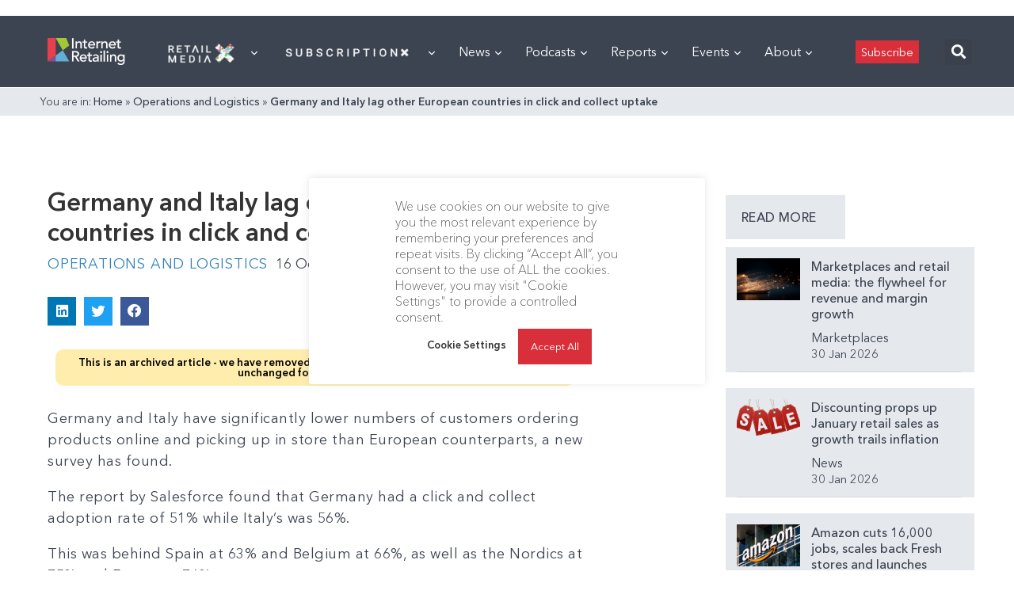

--- FILE ---
content_type: text/html; charset=utf-8
request_url: https://www.google.com/recaptcha/api2/aframe
body_size: 267
content:
<!DOCTYPE HTML><html><head><meta http-equiv="content-type" content="text/html; charset=UTF-8"></head><body><script nonce="mH2psVN3u5DNrGHA8VXgmw">/** Anti-fraud and anti-abuse applications only. See google.com/recaptcha */ try{var clients={'sodar':'https://pagead2.googlesyndication.com/pagead/sodar?'};window.addEventListener("message",function(a){try{if(a.source===window.parent){var b=JSON.parse(a.data);var c=clients[b['id']];if(c){var d=document.createElement('img');d.src=c+b['params']+'&rc='+(localStorage.getItem("rc::a")?sessionStorage.getItem("rc::b"):"");window.document.body.appendChild(d);sessionStorage.setItem("rc::e",parseInt(sessionStorage.getItem("rc::e")||0)+1);localStorage.setItem("rc::h",'1769821151681');}}}catch(b){}});window.parent.postMessage("_grecaptcha_ready", "*");}catch(b){}</script></body></html>

--- FILE ---
content_type: text/javascript; charset=utf-8
request_url: https://js.surecart.com/v1/affiliates?ver=1.1
body_size: 507
content:
(()=>{(function(){window.SureCartAffiliatesConfig=window.SureCartAffiliatesConfig||{},window.SureCartAffiliatesConfig.baseURL=window.SureCartAffiliatesConfig.baseURL||"https://api.surecart.com/v1",window.SureCartAffiliatesConfig.publicToken=window.SureCartAffiliatesConfig.publicToken||null;function t(i){let o=new RegExp("[?&]"+i+"=([^&#]*)").exec(location.search);return o===null?"":decodeURIComponent(o[1].replace(/\+/g," "))}function c(i){let o=("; "+document.cookie).split("; "+i+"=");return o.length===2?o.pop().split(";").shift():null}function f(i,e,o,a){let s="expires="+a.toUTCString();document.cookie=i+"="+e+";"+s+";path=/;domain="+o}function n(i,e){return"SureCart Affiliates: "+i+(e===void 0?"":" - "+e)}if(!window.SureCartAffiliatesConfig.baseURL){console.error(n("Configuration Error","baseURL is not set"));return}if(!window.SureCartAffiliatesConfig.publicToken){console.error(n("Configuration Error","publicToken is not set"));return}let r=t("aff");if(r){let i=`${window.SureCartAffiliatesConfig.baseURL}/public/clicks`;fetch(i,{method:"POST",headers:{Authorization:`Bearer ${window.SureCartAffiliatesConfig.publicToken}`,"Content-Type":"application/json"},body:JSON.stringify({click:{affiliation_code:r,url:window.location.href,referrer:document.referrer,previous_click:c("sc_click_id")}})}).then(e=>(e.ok||console.warn(n("Tracking Failed",e.statusText)),e.json())).then(e=>{if(e.id&&e.domain&&e.expires_at){let o=new Date(e.expires_at*1e3);f("sc_click_id",e.id,e.domain,o),console.log(n("Tracking Succeeded"))}}).catch(e=>{console.error(n("Server Error",e))})}})();})();
//# sourceMappingURL=/assets/affiliates-235fd90a.js.map


--- FILE ---
content_type: application/javascript
request_url: https://prism.app-us1.com/?a=476598377&u=https%3A%2F%2Finternetretailing.net%2Fgermany-and-italy-lag-other-european-countries-in-click-and-collect-uptake-20396%2F
body_size: 123
content:
window.visitorGlobalObject=window.visitorGlobalObject||window.prismGlobalObject;window.visitorGlobalObject.setVisitorId('c99e1b4b-c0a3-44e6-9589-d549b18e37e5', '476598377');window.visitorGlobalObject.setWhitelistedServices('tracking', '476598377');

--- FILE ---
content_type: application/javascript
request_url: https://internetretailing.net/wp-content/plugins/suretriggers/assets/js/st-trigger-button.js?ver=1.0.83
body_size: 275
content:
function st_get_cookie(cookieName) { 
    const regex = new RegExp(cookieName + '=([^;]+)'); 
    const cookieValue = document.cookie.match(regex); 
    return cookieValue ? cookieValue[1] : null; 
}

function st_trigger_ajax(element) {
    var button = element;
    button.disabled = true;
    var form = button.closest("form");
    var formData = new FormData(form);

    var inputTriggerId = button.parentNode.querySelector('input[name="st_trigger_id"]');
    var inputLoadingLabel = button.parentNode.querySelector('input[name="st_loading_label"]');
    var inputClickedLabel = button.parentNode.querySelector('input[name="st_clicked_label"]');
    var inputButtonLabel = button.parentNode.querySelector('input[name="st_button_label"]');
    var inputUserId = button.parentNode.querySelector('input[name="st_user_id"]');

    var cookiename = 'st_trigger_button_clicked_' + inputTriggerId.value;
    var cookie = 'yes_' + inputUserId.value;
    var cookieValue = st_get_cookie(cookiename);

    if (cookieValue === null || cookieValue !== cookie) {
        button.classList.add('st_trigger_button_loading');
        if (inputLoadingLabel.value !== '') {
        button.textContent = inputLoadingLabel.value;
        }
        var xhr = new XMLHttpRequest();
        xhr.open('POST', st_ajax_object.ajax_url);
        xhr.onreadystatechange = function() {
            if (xhr.readyState === XMLHttpRequest.DONE) {
                if (xhr.status === 200) {
                    button.classList.remove('st_trigger_button_loading');
                    button.disabled = false;
                    if (inputClickedLabel.value !== '') {
                        button.textContent = inputClickedLabel.value;
                    } else {
                        button.textContent = inputButtonLabel.value;
                    }
                    if( xhr.responseText != '' ){
                        var response = JSON.parse(xhr.responseText);
                        if (response.data) {
                            location.href = response.data;
                        }
                    }
                }
            }
        };
        xhr.send(formData);
    } else {
        if (inputClickedLabel.value !== '') {
            button.textContent = inputClickedLabel.value;
        }
    }
}